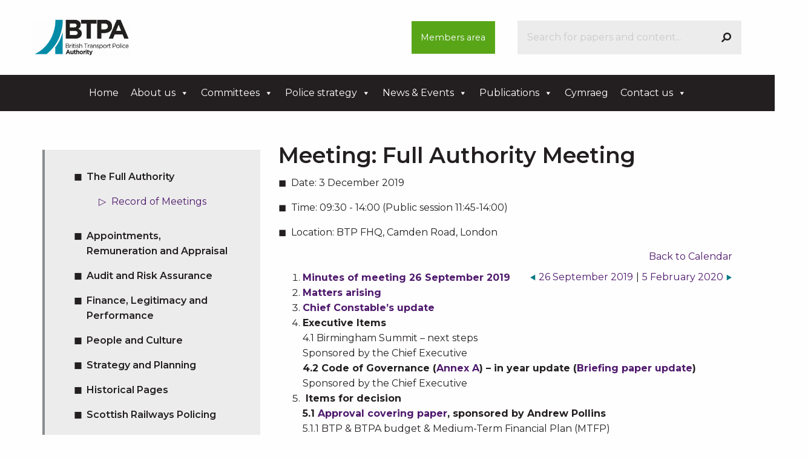

--- FILE ---
content_type: text/html; charset=UTF-8
request_url: https://btpa.police.uk/meeting/full-authority-meeting-40/
body_size: 10235
content:
<!doctype html>
<html class="no-js" lang="en-GB" >
	<head>
		<meta charset="UTF-8" />
		<meta name="viewport" content="width=device-width, initial-scale=1.0" />
							<style>
						html.whatinput-types-initial {
							margin-top: 0!important;
						}
						#wpadminbar {
							display: none!important;
						}
					</style>
						<meta name='robots' content='index, follow, max-image-preview:large, max-snippet:-1, max-video-preview:-1' />
	<style>img:is([sizes="auto" i], [sizes^="auto," i]) { contain-intrinsic-size: 3000px 1500px }</style>
	
	<!-- This site is optimized with the Yoast SEO plugin v26.1.1 - https://yoast.com/wordpress/plugins/seo/ -->
	<title>Full Authority Meeting - British Transport Police Authority</title>
	<link rel="canonical" href="https://btpa.police.uk/?meeting=full-authority-meeting-40" class="yoast-seo-meta-tag" />
	<meta property="og:locale" content="en_GB" class="yoast-seo-meta-tag" />
	<meta property="og:type" content="article" class="yoast-seo-meta-tag" />
	<meta property="og:title" content="Full Authority Meeting - British Transport Police Authority" class="yoast-seo-meta-tag" />
	<meta property="og:description" content="Minutes of meeting 26 September 2019 Matters arising Chief Constable&#8217;s update Executive Items 4.1 Birmingham Summit – next steps Sponsored by the Chief Executive 4.2 Code of Governance (Annex A) – in year update (Briefing paper update) Sponsored by the Chief Executive  Items for decision 5.1 Approval covering paper, sponsored by Andrew Pollins 5.1.1 BTP..." class="yoast-seo-meta-tag" />
	<meta property="og:url" content="https://btpa.police.uk/?meeting=full-authority-meeting-40" class="yoast-seo-meta-tag" />
	<meta property="og:site_name" content="British Transport Police Authority" class="yoast-seo-meta-tag" />
	<meta property="article:modified_time" content="2019-11-28T11:09:51+00:00" class="yoast-seo-meta-tag" />
	<meta name="twitter:card" content="summary_large_image" class="yoast-seo-meta-tag" />
	<meta name="twitter:label1" content="Estimated reading time" class="yoast-seo-meta-tag" />
	<meta name="twitter:data1" content="1 minute" class="yoast-seo-meta-tag" />
	<script type="application/ld+json" class="yoast-schema-graph">{"@context":"https://schema.org","@graph":[{"@type":"WebPage","@id":"https://btpa.police.uk/?meeting=full-authority-meeting-40","url":"https://btpa.police.uk/?meeting=full-authority-meeting-40","name":"Full Authority Meeting - British Transport Police Authority","isPartOf":{"@id":"https://btpa.police.uk/#website"},"datePublished":"2019-01-15T08:25:33+00:00","dateModified":"2019-11-28T11:09:51+00:00","inLanguage":"en-GB","potentialAction":[{"@type":"ReadAction","target":["https://btpa.police.uk/?meeting=full-authority-meeting-40"]}]},{"@type":"WebSite","@id":"https://btpa.police.uk/#website","url":"https://btpa.police.uk/","name":"British Transport Police Authority","description":"","publisher":{"@id":"https://btpa.police.uk/#organization"},"potentialAction":[{"@type":"SearchAction","target":{"@type":"EntryPoint","urlTemplate":"https://btpa.police.uk/?s={search_term_string}"},"query-input":{"@type":"PropertyValueSpecification","valueRequired":true,"valueName":"search_term_string"}}],"inLanguage":"en-GB"},{"@type":"Organization","@id":"https://btpa.police.uk/#organization","name":"British Transport Police Authority","url":"https://btpa.police.uk/","logo":{"@type":"ImageObject","inLanguage":"en-GB","@id":"https://btpa.police.uk/#/schema/logo/image/","url":"https://btpa.police.uk/wp-content/uploads/2013/03/BTPA_rgb.jpg","contentUrl":"https://btpa.police.uk/wp-content/uploads/2013/03/BTPA_rgb.jpg","width":"1160","height":"448","caption":"British Transport Police Authority"},"image":{"@id":"https://btpa.police.uk/#/schema/logo/image/"}}]}</script>
	<!-- / Yoast SEO plugin. -->


<link rel='dns-prefetch' href='//ajax.googleapis.com' />
<link rel='dns-prefetch' href='//use.fontawesome.com' />
<link rel='dns-prefetch' href='//platform-api.sharethis.com' />
<link rel='stylesheet' id='dashicons-css' href='https://btpa.police.uk/wp-includes/css/dashicons.min.css?ver=6.8.3' type='text/css' media='all' />
<link rel='stylesheet' id='admin-bar-css' href='https://btpa.police.uk/wp-includes/css/admin-bar.min.css?ver=6.8.3' type='text/css' media='all' />
<style id='admin-bar-inline-css' type='text/css'>

		@media screen { html { margin-top: 32px !important; } }
		@media screen and ( max-width: 782px ) { html { margin-top: 46px !important; } }
	
@media print { #wpadminbar { display:none; } }
</style>
<link rel='stylesheet' id='wp-block-library-css' href='https://btpa.police.uk/wp-includes/css/dist/block-library/style.min.css?ver=6.8.3' type='text/css' media='all' />
<style id='classic-theme-styles-inline-css' type='text/css'>
/*! This file is auto-generated */
.wp-block-button__link{color:#fff;background-color:#32373c;border-radius:9999px;box-shadow:none;text-decoration:none;padding:calc(.667em + 2px) calc(1.333em + 2px);font-size:1.125em}.wp-block-file__button{background:#32373c;color:#fff;text-decoration:none}
</style>
<style id='global-styles-inline-css' type='text/css'>
:root{--wp--preset--aspect-ratio--square: 1;--wp--preset--aspect-ratio--4-3: 4/3;--wp--preset--aspect-ratio--3-4: 3/4;--wp--preset--aspect-ratio--3-2: 3/2;--wp--preset--aspect-ratio--2-3: 2/3;--wp--preset--aspect-ratio--16-9: 16/9;--wp--preset--aspect-ratio--9-16: 9/16;--wp--preset--color--black: #000000;--wp--preset--color--cyan-bluish-gray: #abb8c3;--wp--preset--color--white: #ffffff;--wp--preset--color--pale-pink: #f78da7;--wp--preset--color--vivid-red: #cf2e2e;--wp--preset--color--luminous-vivid-orange: #ff6900;--wp--preset--color--luminous-vivid-amber: #fcb900;--wp--preset--color--light-green-cyan: #7bdcb5;--wp--preset--color--vivid-green-cyan: #00d084;--wp--preset--color--pale-cyan-blue: #8ed1fc;--wp--preset--color--vivid-cyan-blue: #0693e3;--wp--preset--color--vivid-purple: #9b51e0;--wp--preset--color--primary: #1779ba;--wp--preset--color--secondary: #767676;--wp--preset--color--success: #3adb76;--wp--preset--color--warning: #ffae00;--wp--preset--color--alert: #cc4b37;--wp--preset--gradient--vivid-cyan-blue-to-vivid-purple: linear-gradient(135deg,rgba(6,147,227,1) 0%,rgb(155,81,224) 100%);--wp--preset--gradient--light-green-cyan-to-vivid-green-cyan: linear-gradient(135deg,rgb(122,220,180) 0%,rgb(0,208,130) 100%);--wp--preset--gradient--luminous-vivid-amber-to-luminous-vivid-orange: linear-gradient(135deg,rgba(252,185,0,1) 0%,rgba(255,105,0,1) 100%);--wp--preset--gradient--luminous-vivid-orange-to-vivid-red: linear-gradient(135deg,rgba(255,105,0,1) 0%,rgb(207,46,46) 100%);--wp--preset--gradient--very-light-gray-to-cyan-bluish-gray: linear-gradient(135deg,rgb(238,238,238) 0%,rgb(169,184,195) 100%);--wp--preset--gradient--cool-to-warm-spectrum: linear-gradient(135deg,rgb(74,234,220) 0%,rgb(151,120,209) 20%,rgb(207,42,186) 40%,rgb(238,44,130) 60%,rgb(251,105,98) 80%,rgb(254,248,76) 100%);--wp--preset--gradient--blush-light-purple: linear-gradient(135deg,rgb(255,206,236) 0%,rgb(152,150,240) 100%);--wp--preset--gradient--blush-bordeaux: linear-gradient(135deg,rgb(254,205,165) 0%,rgb(254,45,45) 50%,rgb(107,0,62) 100%);--wp--preset--gradient--luminous-dusk: linear-gradient(135deg,rgb(255,203,112) 0%,rgb(199,81,192) 50%,rgb(65,88,208) 100%);--wp--preset--gradient--pale-ocean: linear-gradient(135deg,rgb(255,245,203) 0%,rgb(182,227,212) 50%,rgb(51,167,181) 100%);--wp--preset--gradient--electric-grass: linear-gradient(135deg,rgb(202,248,128) 0%,rgb(113,206,126) 100%);--wp--preset--gradient--midnight: linear-gradient(135deg,rgb(2,3,129) 0%,rgb(40,116,252) 100%);--wp--preset--font-size--small: 13px;--wp--preset--font-size--medium: 20px;--wp--preset--font-size--large: 36px;--wp--preset--font-size--x-large: 42px;--wp--preset--spacing--20: 0.44rem;--wp--preset--spacing--30: 0.67rem;--wp--preset--spacing--40: 1rem;--wp--preset--spacing--50: 1.5rem;--wp--preset--spacing--60: 2.25rem;--wp--preset--spacing--70: 3.38rem;--wp--preset--spacing--80: 5.06rem;--wp--preset--shadow--natural: 6px 6px 9px rgba(0, 0, 0, 0.2);--wp--preset--shadow--deep: 12px 12px 50px rgba(0, 0, 0, 0.4);--wp--preset--shadow--sharp: 6px 6px 0px rgba(0, 0, 0, 0.2);--wp--preset--shadow--outlined: 6px 6px 0px -3px rgba(255, 255, 255, 1), 6px 6px rgba(0, 0, 0, 1);--wp--preset--shadow--crisp: 6px 6px 0px rgba(0, 0, 0, 1);}:where(.is-layout-flex){gap: 0.5em;}:where(.is-layout-grid){gap: 0.5em;}body .is-layout-flex{display: flex;}.is-layout-flex{flex-wrap: wrap;align-items: center;}.is-layout-flex > :is(*, div){margin: 0;}body .is-layout-grid{display: grid;}.is-layout-grid > :is(*, div){margin: 0;}:where(.wp-block-columns.is-layout-flex){gap: 2em;}:where(.wp-block-columns.is-layout-grid){gap: 2em;}:where(.wp-block-post-template.is-layout-flex){gap: 1.25em;}:where(.wp-block-post-template.is-layout-grid){gap: 1.25em;}.has-black-color{color: var(--wp--preset--color--black) !important;}.has-cyan-bluish-gray-color{color: var(--wp--preset--color--cyan-bluish-gray) !important;}.has-white-color{color: var(--wp--preset--color--white) !important;}.has-pale-pink-color{color: var(--wp--preset--color--pale-pink) !important;}.has-vivid-red-color{color: var(--wp--preset--color--vivid-red) !important;}.has-luminous-vivid-orange-color{color: var(--wp--preset--color--luminous-vivid-orange) !important;}.has-luminous-vivid-amber-color{color: var(--wp--preset--color--luminous-vivid-amber) !important;}.has-light-green-cyan-color{color: var(--wp--preset--color--light-green-cyan) !important;}.has-vivid-green-cyan-color{color: var(--wp--preset--color--vivid-green-cyan) !important;}.has-pale-cyan-blue-color{color: var(--wp--preset--color--pale-cyan-blue) !important;}.has-vivid-cyan-blue-color{color: var(--wp--preset--color--vivid-cyan-blue) !important;}.has-vivid-purple-color{color: var(--wp--preset--color--vivid-purple) !important;}.has-black-background-color{background-color: var(--wp--preset--color--black) !important;}.has-cyan-bluish-gray-background-color{background-color: var(--wp--preset--color--cyan-bluish-gray) !important;}.has-white-background-color{background-color: var(--wp--preset--color--white) !important;}.has-pale-pink-background-color{background-color: var(--wp--preset--color--pale-pink) !important;}.has-vivid-red-background-color{background-color: var(--wp--preset--color--vivid-red) !important;}.has-luminous-vivid-orange-background-color{background-color: var(--wp--preset--color--luminous-vivid-orange) !important;}.has-luminous-vivid-amber-background-color{background-color: var(--wp--preset--color--luminous-vivid-amber) !important;}.has-light-green-cyan-background-color{background-color: var(--wp--preset--color--light-green-cyan) !important;}.has-vivid-green-cyan-background-color{background-color: var(--wp--preset--color--vivid-green-cyan) !important;}.has-pale-cyan-blue-background-color{background-color: var(--wp--preset--color--pale-cyan-blue) !important;}.has-vivid-cyan-blue-background-color{background-color: var(--wp--preset--color--vivid-cyan-blue) !important;}.has-vivid-purple-background-color{background-color: var(--wp--preset--color--vivid-purple) !important;}.has-black-border-color{border-color: var(--wp--preset--color--black) !important;}.has-cyan-bluish-gray-border-color{border-color: var(--wp--preset--color--cyan-bluish-gray) !important;}.has-white-border-color{border-color: var(--wp--preset--color--white) !important;}.has-pale-pink-border-color{border-color: var(--wp--preset--color--pale-pink) !important;}.has-vivid-red-border-color{border-color: var(--wp--preset--color--vivid-red) !important;}.has-luminous-vivid-orange-border-color{border-color: var(--wp--preset--color--luminous-vivid-orange) !important;}.has-luminous-vivid-amber-border-color{border-color: var(--wp--preset--color--luminous-vivid-amber) !important;}.has-light-green-cyan-border-color{border-color: var(--wp--preset--color--light-green-cyan) !important;}.has-vivid-green-cyan-border-color{border-color: var(--wp--preset--color--vivid-green-cyan) !important;}.has-pale-cyan-blue-border-color{border-color: var(--wp--preset--color--pale-cyan-blue) !important;}.has-vivid-cyan-blue-border-color{border-color: var(--wp--preset--color--vivid-cyan-blue) !important;}.has-vivid-purple-border-color{border-color: var(--wp--preset--color--vivid-purple) !important;}.has-vivid-cyan-blue-to-vivid-purple-gradient-background{background: var(--wp--preset--gradient--vivid-cyan-blue-to-vivid-purple) !important;}.has-light-green-cyan-to-vivid-green-cyan-gradient-background{background: var(--wp--preset--gradient--light-green-cyan-to-vivid-green-cyan) !important;}.has-luminous-vivid-amber-to-luminous-vivid-orange-gradient-background{background: var(--wp--preset--gradient--luminous-vivid-amber-to-luminous-vivid-orange) !important;}.has-luminous-vivid-orange-to-vivid-red-gradient-background{background: var(--wp--preset--gradient--luminous-vivid-orange-to-vivid-red) !important;}.has-very-light-gray-to-cyan-bluish-gray-gradient-background{background: var(--wp--preset--gradient--very-light-gray-to-cyan-bluish-gray) !important;}.has-cool-to-warm-spectrum-gradient-background{background: var(--wp--preset--gradient--cool-to-warm-spectrum) !important;}.has-blush-light-purple-gradient-background{background: var(--wp--preset--gradient--blush-light-purple) !important;}.has-blush-bordeaux-gradient-background{background: var(--wp--preset--gradient--blush-bordeaux) !important;}.has-luminous-dusk-gradient-background{background: var(--wp--preset--gradient--luminous-dusk) !important;}.has-pale-ocean-gradient-background{background: var(--wp--preset--gradient--pale-ocean) !important;}.has-electric-grass-gradient-background{background: var(--wp--preset--gradient--electric-grass) !important;}.has-midnight-gradient-background{background: var(--wp--preset--gradient--midnight) !important;}.has-small-font-size{font-size: var(--wp--preset--font-size--small) !important;}.has-medium-font-size{font-size: var(--wp--preset--font-size--medium) !important;}.has-large-font-size{font-size: var(--wp--preset--font-size--large) !important;}.has-x-large-font-size{font-size: var(--wp--preset--font-size--x-large) !important;}
:where(.wp-block-post-template.is-layout-flex){gap: 1.25em;}:where(.wp-block-post-template.is-layout-grid){gap: 1.25em;}
:where(.wp-block-columns.is-layout-flex){gap: 2em;}:where(.wp-block-columns.is-layout-grid){gap: 2em;}
:root :where(.wp-block-pullquote){font-size: 1.5em;line-height: 1.6;}
</style>
<link rel='stylesheet' id='contact-form-7-css' href='https://btpa.police.uk/wp-content/plugins/contact-form-7/includes/css/styles.css?ver=6.1.2' type='text/css' media='all' />
<link rel='stylesheet' id='ctf_styles-css' href='https://btpa.police.uk/wp-content/plugins/custom-twitter-feeds/css/ctf-styles.min.css?ver=2.3.1' type='text/css' media='all' />
<link rel='stylesheet' id='megamenu-css' href='https://btpa.police.uk/wp-content/uploads/maxmegamenu/style.css?ver=6649a0' type='text/css' media='all' />
<link rel='stylesheet' id='main-stylesheet-css' href='https://btpa.police.uk/wp-content/themes/btpa-2019/dist/assets/css/app.css?ver=2.10.4' type='text/css' media='all' />
<link rel='stylesheet' id='custom-stylesheet-css' href='https://btpa.police.uk/wp-content/themes/btpa-2019/dist/assets/css/custom.css' type='text/css' media='all' />
<script type="text/javascript" src="https://ajax.googleapis.com/ajax/libs/jquery/3.2.1/jquery.min.js?ver=3.2.1" id="jquery-js"></script>
<script type="text/javascript" src="https://btpa.police.uk/wp-includes/js/jquery/jquery-migrate.min.js?ver=3.4.1" id="jquery-migrate-js"></script>
<script type="text/javascript" src="https://btpa.police.uk/wp-content/themes/btpa-2019/dist/assets/js/slick.min.js?ver=1.8.1" id="slick-js"></script>
<script type="text/javascript" src="//use.fontawesome.com/releases/v5.7.2/js/all.js?ver=5.7.2" id="fontawesome-js"></script>
<script type="text/javascript" src="//platform-api.sharethis.com/js/sharethis.js#source=googleanalytics-wordpress#product=ga&amp;property=680b770259793500196ab527" id="googleanalytics-platform-sharethis-js"></script>
<link rel="https://api.w.org/" href="https://btpa.police.uk/wp-json/" /><link rel="alternate" title="JSON" type="application/json" href="https://btpa.police.uk/wp-json/wp/v2/meeting/11120" /><link rel="alternate" title="oEmbed (JSON)" type="application/json+oembed" href="https://btpa.police.uk/wp-json/oembed/1.0/embed?url=https%3A%2F%2Fbtpa.police.uk%2Fmeeting%2Ffull-authority-meeting-40%2F" />
<link rel="alternate" title="oEmbed (XML)" type="text/xml+oembed" href="https://btpa.police.uk/wp-json/oembed/1.0/embed?url=https%3A%2F%2Fbtpa.police.uk%2Fmeeting%2Ffull-authority-meeting-40%2F&#038;format=xml" />
<link rel="icon" href="https://btpa.police.uk/wp-content/uploads/2021/02/cropped-android-chrome-512x512-1-1-32x32.png" sizes="32x32" />
<link rel="icon" href="https://btpa.police.uk/wp-content/uploads/2021/02/cropped-android-chrome-512x512-1-1-192x192.png" sizes="192x192" />
<link rel="apple-touch-icon" href="https://btpa.police.uk/wp-content/uploads/2021/02/cropped-android-chrome-512x512-1-1-180x180.png" />
<meta name="msapplication-TileImage" content="https://btpa.police.uk/wp-content/uploads/2021/02/cropped-android-chrome-512x512-1-1-270x270.png" />
		<style type="text/css" id="wp-custom-css">
			.page-template-page-templatespage-sitemap-php ul.square li {
    list-style-type: none;
}

/*.rpwe-block a{
	color:#fff;
	text-decoration: underline;
	transition: all .3s ease;
}*/

.home .intro .rpwe-block a:hover {
    color: #cbcbcb;
}

@media print, screen and (min-width: 40em){
		.page-id-214 .main-grid .main-content {
			width: calc(100% - 1.875rem);
			margin-right: 0.9375rem;
			margin-left: 0.9375rem;
	}

}
		</style>
		<style type="text/css">/** Mega Menu CSS: fs **/</style>
	</head>
	<body class="wp-singular meeting-template-default single single-meeting postid-11120 admin-bar no-customize-support wp-theme-btpa-2019 mega-menu-top-bar-c topbar">

	
	<header class="site-preheader">
		<div class="grid-container">
			<div class="grid-x align-middle grid-padding-x grid-padding-y">
				<div class="large-3 medium-3 small-12 cell">
					<div class="site-logo">
						<a href="https://btpa.police.uk/" title="British Transport Police Authority" rel="home">
							<img src="https://btpa.police.uk/wp-content/uploads/2019/07/british-transport-police-authority-BTPA.png" alt="British Transport Police Authority" />
						</a>
					</div>
				</div>
				<div class="large-3 large-offset-2 medium-2 medium-offset-2 small-12 cell button-container">
					<div class="button-group">
						<a href="/members" class="button">Members area</a>
						 
					</div>
				</div>
				<div class="large-4 medium-5 small-12 cell">
					
<form role="search" method="get" id="searchform" action="https://btpa.police.uk/">
	<div class="input-group">
        <label style="display: none;" for="s">Search</label>
		<input type="text" class="input-group-field" value="" name="s" id="s" placeholder="Search for papers and content...">
		<div class="input-group-button">
			<button title="Search" type="submit" id="searchsubmit" class="button">
				<i class="fas fa-search" data-fa-transform="flip-h"></i>
			</button>
		</div>
	</div>
</form>
				</div>
			</div>
		</div>
	</header>


	<header class="site-header" role="banner">
		<nav class="site-navigation" role="navigation">
			<div id="mega-menu-wrap-top-bar-c" class="mega-menu-wrap"><div class="mega-menu-toggle"><div class="mega-toggle-blocks-left"></div><div class="mega-toggle-blocks-center"></div><div class="mega-toggle-blocks-right"><div class='mega-toggle-block mega-menu-toggle-block mega-toggle-block-1' id='mega-toggle-block-1' tabindex='0'><span class='mega-toggle-label' role='button' aria-expanded='false'><span class='mega-toggle-label-closed'>MENU</span><span class='mega-toggle-label-open'>MENU</span></span></div></div></div><ul id="mega-menu-top-bar-c" class="mega-menu max-mega-menu mega-menu-horizontal mega-no-js" data-event="hover_intent" data-effect="fade_up" data-effect-speed="200" data-effect-mobile="disabled" data-effect-speed-mobile="0" data-panel-inner-width="680px" data-mobile-force-width="false" data-second-click="go" data-document-click="collapse" data-vertical-behaviour="standard" data-breakpoint="600" data-unbind="true" data-mobile-state="collapse_all" data-mobile-direction="vertical" data-hover-intent-timeout="300" data-hover-intent-interval="100"><li class="mega-fa-home mega-menu-item mega-menu-item-type-custom mega-menu-item-object-custom mega-menu-item-home mega-align-bottom-left mega-menu-flyout mega-menu-item-9990 fa-home" id="mega-menu-item-9990"><a class="mega-menu-link" href="https://btpa.police.uk/" tabindex="0">Home</a></li><li class="mega-fa-info-circle mega-menu-item mega-menu-item-type-post_type mega-menu-item-object-page mega-menu-item-has-children mega-align-bottom-left mega-menu-flyout mega-menu-item-9941 fa-info-circle" id="mega-menu-item-9941"><a class="mega-menu-link" href="https://btpa.police.uk/about-us/" aria-expanded="false" tabindex="0">About us<span class="mega-indicator" aria-hidden="true"></span></a>
<ul class="mega-sub-menu">
<li class="mega-menu-item mega-menu-item-type-post_type mega-menu-item-object-page mega-hide-on-desktop mega-menu-item-11426" id="mega-menu-item-11426"><a class="mega-menu-link" href="https://btpa.police.uk/about-us/">About us</a></li><li class="mega-menu-item mega-menu-item-type-post_type mega-menu-item-object-page mega-menu-item-9949" id="mega-menu-item-9949"><a class="mega-menu-link" href="https://btpa.police.uk/about-us/the-member/">Members</a></li><li class="mega-menu-item mega-menu-item-type-post_type mega-menu-item-object-page mega-menu-item-9950" id="mega-menu-item-9950"><a class="mega-menu-link" href="https://btpa.police.uk/about-us/duties-and-responsibilities/">Duties and responsibilities</a></li><li class="mega-menu-item mega-menu-item-type-post_type mega-menu-item-object-page mega-menu-item-14031" id="mega-menu-item-14031"><a class="mega-menu-link" href="https://btpa.police.uk/about-us/btpa-goals/">BTPA Goals</a></li><li class="mega-menu-item mega-menu-item-type-post_type mega-menu-item-object-page mega-menu-item-9951" id="mega-menu-item-9951"><a class="mega-menu-link" href="https://btpa.police.uk/about-us/freedom-of-information/">Freedom of Information</a></li><li class="mega-menu-item mega-menu-item-type-post_type mega-menu-item-object-page mega-menu-item-9952" id="mega-menu-item-9952"><a class="mega-menu-link" href="https://btpa.police.uk/about-us/transparency/">Transparency</a></li><li class="mega-menu-item mega-menu-item-type-post_type mega-menu-item-object-page mega-menu-item-9953" id="mega-menu-item-9953"><a class="mega-menu-link" href="https://btpa.police.uk/about-us/complaints/">Complaints</a></li><li class="mega-menu-item mega-menu-item-type-post_type mega-menu-item-object-page mega-menu-item-9954" id="mega-menu-item-9954"><a class="mega-menu-link" href="https://btpa.police.uk/about-us/our-equality-information/">Our equality information</a></li><li class="mega-menu-item mega-menu-item-type-post_type mega-menu-item-object-page mega-menu-item-9955" id="mega-menu-item-9955"><a class="mega-menu-link" href="https://btpa.police.uk/about-us/btpa-executive/">BTPA Executive</a></li></ul>
</li><li class="mega-fa-users mega-menu-item mega-menu-item-type-post_type mega-menu-item-object-page mega-menu-item-has-children mega-align-bottom-left mega-menu-flyout mega-menu-item-9942 fa-users" id="mega-menu-item-9942"><a class="mega-menu-link" href="https://btpa.police.uk/committees/" aria-expanded="false" tabindex="0">Committees<span class="mega-indicator" aria-hidden="true"></span></a>
<ul class="mega-sub-menu">
<li class="mega-menu-item mega-menu-item-type-post_type mega-menu-item-object-page mega-menu-item-9956" id="mega-menu-item-9956"><a class="mega-menu-link" href="https://btpa.police.uk/committees/the-full-authority/">The Full Authority</a></li><li class="mega-menu-item mega-menu-item-type-post_type mega-menu-item-object-page mega-hide-on-desktop mega-menu-item-11427" id="mega-menu-item-11427"><a class="mega-menu-link" href="https://btpa.police.uk/committees/">Committees</a></li><li class="mega-menu-item mega-menu-item-type-post_type mega-menu-item-object-page mega-menu-item-9957" id="mega-menu-item-9957"><a class="mega-menu-link" href="https://btpa.police.uk/committees/appointments-and-remuneration/">Appointments, Remuneration and Appraisal</a></li><li class="mega-menu-item mega-menu-item-type-post_type mega-menu-item-object-page mega-menu-item-9958" id="mega-menu-item-9958"><a class="mega-menu-link" href="https://btpa.police.uk/committees/audit/">Audit and Risk Assurance</a></li><li class="mega-menu-item mega-menu-item-type-post_type mega-menu-item-object-page mega-menu-item-10277" id="mega-menu-item-10277"><a class="mega-menu-link" href="https://btpa.police.uk/committees/performance-and-delivery/">Finance, Legitimacy and Performance</a></li><li class="mega-menu-item mega-menu-item-type-post_type mega-menu-item-object-page mega-menu-item-has-children mega-menu-item-13364" id="mega-menu-item-13364"><a class="mega-menu-link" href="https://btpa.police.uk/committees/people-and-culture-committee/" aria-expanded="false">People and Culture<span class="mega-indicator" aria-hidden="true"></span></a>
	<ul class="mega-sub-menu">
<li class="mega-menu-item mega-menu-item-type-post_type mega-menu-item-object-page mega-menu-item-12290" id="mega-menu-item-12290"><a class="mega-menu-link" href="https://btpa.police.uk/committees/people-and-culture-committee/pension-working-group/">Pension Working Group</a></li>	</ul>
</li><li class="mega-menu-item mega-menu-item-type-post_type mega-menu-item-object-page mega-menu-item-9963" id="mega-menu-item-9963"><a class="mega-menu-link" href="https://btpa.police.uk/committees/strategy/">Strategy and Planning</a></li><li class="mega-menu-item mega-menu-item-type-post_type mega-menu-item-object-page mega-menu-item-11501" id="mega-menu-item-11501"><a class="mega-menu-link" href="https://btpa.police.uk/committees/scottish-railways-policing-committee/">Scottish Railways Policing</a></li><li class="mega-menu-item mega-menu-item-type-post_type mega-menu-item-object-page mega-menu-item-9964" id="mega-menu-item-9964"><a class="mega-menu-link" href="https://btpa.police.uk/committees/historical-pages/">Historical Pages</a></li></ul>
</li><li class="mega-fa-book mega-menu-item mega-menu-item-type-post_type mega-menu-item-object-page mega-menu-item-has-children mega-align-bottom-left mega-menu-flyout mega-menu-item-9943 fa-book" id="mega-menu-item-9943"><a class="mega-menu-link" href="https://btpa.police.uk/police-strategy/" aria-expanded="false" tabindex="0">Police strategy<span class="mega-indicator" aria-hidden="true"></span></a>
<ul class="mega-sub-menu">
<li class="mega-menu-item mega-menu-item-type-post_type mega-menu-item-object-page mega-hide-on-desktop mega-menu-item-11428" id="mega-menu-item-11428"><a class="mega-menu-link" href="https://btpa.police.uk/police-strategy/">Police strategy</a></li><li class="mega-menu-item mega-menu-item-type-post_type mega-menu-item-object-page mega-menu-item-9965" id="mega-menu-item-9965"><a class="mega-menu-link" href="https://btpa.police.uk/police-strategy/our-strategy-and-plans-for-btp/">Our strategy and plans for BTP</a></li><li class="mega-menu-item mega-menu-item-type-post_type mega-menu-item-object-page mega-menu-item-9966" id="mega-menu-item-9966"><a class="mega-menu-link" href="https://btpa.police.uk/police-strategy/previous-strategies/">Previous strategies</a></li></ul>
</li><li class="mega-fa-calendar mega-menu-item mega-menu-item-type-post_type mega-menu-item-object-page mega-menu-item-has-children mega-align-bottom-left mega-menu-flyout mega-menu-item-9944 fa-calendar" id="mega-menu-item-9944"><a class="mega-menu-link" href="https://btpa.police.uk/news-events/latest-news/" aria-expanded="false" tabindex="0">News & Events<span class="mega-indicator" aria-hidden="true"></span></a>
<ul class="mega-sub-menu">
<li class="mega-menu-item mega-menu-item-type-post_type mega-menu-item-object-page mega-hide-on-desktop mega-menu-item-11429" id="mega-menu-item-11429"><a class="mega-menu-link" href="https://btpa.police.uk/news-events/latest-news/">Latest news</a></li><li class="mega-menu-item mega-menu-item-type-post_type mega-menu-item-object-page mega-menu-item-9968" id="mega-menu-item-9968"><a class="mega-menu-link" href="https://btpa.police.uk/news-events/events-calendar/">Events Calendar</a></li></ul>
</li><li class="mega-fa-book mega-menu-item mega-menu-item-type-post_type mega-menu-item-object-page mega-menu-item-has-children mega-align-bottom-left mega-menu-flyout mega-menu-item-9945 fa-book" id="mega-menu-item-9945"><a class="mega-menu-link" href="https://btpa.police.uk/publications/" aria-expanded="false" tabindex="0">Publications<span class="mega-indicator" aria-hidden="true"></span></a>
<ul class="mega-sub-menu">
<li class="mega-menu-item mega-menu-item-type-post_type mega-menu-item-object-page mega-hide-on-desktop mega-menu-item-11430" id="mega-menu-item-11430"><a class="mega-menu-link" href="https://btpa.police.uk/publications/">Publications</a></li><li class="mega-menu-item mega-menu-item-type-post_type mega-menu-item-object-page mega-menu-item-9969" id="mega-menu-item-9969"><a class="mega-menu-link" href="https://btpa.police.uk/publications/our-policies/">Our Policies</a></li><li class="mega-menu-item mega-menu-item-type-post_type mega-menu-item-object-page mega-menu-item-9970" id="mega-menu-item-9970"><a class="mega-menu-link" href="https://btpa.police.uk/publications/strategic-plan/">Strategic Plan</a></li><li class="mega-menu-item mega-menu-item-type-post_type mega-menu-item-object-page mega-menu-item-9971" id="mega-menu-item-9971"><a class="mega-menu-link" href="https://btpa.police.uk/publications/policing-plans/">Policing Plans</a></li><li class="mega-menu-item mega-menu-item-type-post_type mega-menu-item-object-page mega-menu-item-9972" id="mega-menu-item-9972"><a class="mega-menu-link" href="https://btpa.police.uk/?page_id=623">Services we offer</a></li><li class="mega-menu-item mega-menu-item-type-post_type mega-menu-item-object-page mega-menu-item-9973" id="mega-menu-item-9973"><a class="mega-menu-link" href="https://btpa.police.uk/publications/finances/">Annual Report and Accounts</a></li><li class="mega-menu-item mega-menu-item-type-post_type mega-menu-item-object-page mega-menu-item-9974" id="mega-menu-item-9974"><a class="mega-menu-link" href="https://btpa.police.uk/publications/lists-registers/">Lists and registers</a></li><li class="mega-menu-item mega-menu-item-type-post_type mega-menu-item-object-page mega-menu-item-9975" id="mega-menu-item-9975"><a class="mega-menu-link" href="https://btpa.police.uk/publications/download-publications/">Download Publications</a></li></ul>
</li><li class="mega-menu-item mega-menu-item-type-post_type mega-menu-item-object-page mega-align-bottom-left mega-menu-flyout mega-menu-item-13674" id="mega-menu-item-13674"><a class="mega-menu-link" href="https://btpa.police.uk/cymraeg/" tabindex="0">Cymraeg</a></li><li class="mega-fa-phone mega-menu-item mega-menu-item-type-post_type mega-menu-item-object-page mega-menu-item-has-children mega-align-bottom-left mega-menu-flyout mega-menu-item-9947 fa-phone" id="mega-menu-item-9947"><a class="mega-menu-link" href="https://btpa.police.uk/contact-us/" aria-expanded="false" tabindex="0">Contact us<span class="mega-indicator" aria-hidden="true"></span></a>
<ul class="mega-sub-menu">
<li class="mega-menu-item mega-menu-item-type-post_type mega-menu-item-object-page mega-hide-on-desktop mega-menu-item-11432" id="mega-menu-item-11432"><a class="mega-menu-link" href="https://btpa.police.uk/contact-us/">Contact us</a></li><li class="mega-menu-item mega-menu-item-type-post_type mega-menu-item-object-page mega-menu-item-9983" id="mega-menu-item-9983"><a class="mega-menu-link" href="https://btpa.police.uk/contact-us/complaints/">Complaints</a></li><li class="mega-menu-item mega-menu-item-type-post_type mega-menu-item-object-page mega-menu-item-9984" id="mega-menu-item-9984"><a class="mega-menu-link" href="https://btpa.police.uk/contact-us/freedom-of-information-requests/">Freedom of Information requests</a></li><li class="mega-menu-item mega-menu-item-type-custom mega-menu-item-object-custom mega-menu-item-9987" id="mega-menu-item-9987"><a class="mega-menu-link" href="https://btpa.police.uk/contact-us/authority-members/">Authority Members</a></li><li class="mega-menu-item mega-menu-item-type-post_type mega-menu-item-object-page mega-menu-item-9985" id="mega-menu-item-9985"><a class="mega-menu-link" href="https://btpa.police.uk/contact-us/media-enquiries/">Media enquiries</a></li></ul>
</li></ul></div>		</nav>
	</header>

<div class="main-container">
	<div class="main-grid sidebar-left">
		<main class="main-content" id="sticker">
      
      <div class="post-11120 meeting type-meeting status-publish hentry" id="post-11120">
        <h1 class="posttitle"><span>Meeting: </span>Full Authority Meeting</h1>
        <div class="meeting-details postentry">

          <div class="meet-deets">
                        <ul>
              <li><span>Date:</span> 3 December 2019 </li>
                              <li><span>Time:</span> 09:30 - 14:00 (Public session 11:45-14:00)</li>
                                          <li><span>Location:</span> BTP FHQ, Camden Road, London</li>
                          </ul>
          </div>

          <div class="meet-nav">
                        <div class="backtocal"><a href="https://btpa.police.uk/meeting/full-authority-meeting-40/?show=122019">Back to Calendar</a></div>

                          <div class="nextmeet justright"><a href="https://btpa.police.uk/meeting/full-authority-meeting-41/">5 February 2020</a></div>
            
                          <div class="justright"> | </div>
            
                          <div class="prevmeet justright"><a href="https://btpa.police.uk/meeting/full-authority-meeting-39/">26 September 2019</a></div>
            
            <div class="clearboth"></div>
          </div>

          <ol>
<li style="list-style-type: none;">
<ol>
<li><strong><a href="https://btpa.police.uk/wp-content/uploads/2019/11/Item-1-Minutes-of-Authority-Meeting-26-September-2019-public.pdf">Minutes of meeting 26 September 2019</a></strong></li>
<li><strong><a href="https://btpa.police.uk/wp-content/uploads/2019/11/Item-2-Matters-arising.pdf">Matters arising</a></strong></li>
<li><strong><a href="https://btpa.police.uk/wp-content/uploads/2019/11/Item-3-Chief-Constables-update.pdf">Chief Constable&#8217;s update</a></strong></li>
<li><strong>Executive Items</strong><br />
4.1 Birmingham Summit – next steps<br />
Sponsored by the Chief Executive<br />
<strong>4.2 Code of Governance (<a href="https://btpa.police.uk/wp-content/uploads/2019/11/Item-4.2-Annex-A-Code-of-Governance-v.5.1-wip.pdf">Annex A</a>) – in year update (<a href="https://btpa.police.uk/wp-content/uploads/2019/11/Item-4.2-Updates-to-Code-of-Governance-v1.0-released.pdf">Briefing paper update</a>)</strong><br />
Sponsored by the Chief Executive</li>
<li><strong> Items for decision</strong><br />
<strong>5.1 <a href="https://btpa.police.uk/wp-content/uploads/2019/11/Item-5.1-Approval-covering-paper-.pdf">Approval covering paper</a>, sponsored by Andrew Pollins</strong><br />
5.1.1 BTP &amp; BTPA budget &amp; Medium-Term Financial Plan (MTFP)<br />
5.1.2 Learning and Development Business Case<br />
5.1.3 End User Compute Business Case<br />
5.1.4 Roll forward of the Strategy<br />
5.1.5 People Strategy</li>
<li><strong>Business Reports</strong></li>
</ol>
</li>
</ol>
<p style="padding-left: 30px;"><strong><a href="https://btpa.police.uk/wp-content/uploads/2019/11/Item-6.1-Minutes-of-Scotland-Railiways-Committee-website.pdf">6.1 Scotland Railways Policing Committee, 22 October 2019</a></strong><br />
Sponsored by Bill Matthews<br />
<strong><a href="https://btpa.police.uk/wp-content/uploads/2019/11/Item-6.2-Minutes-of-the-Performance-Delivery-Committee-1.pdf">6.2 Performance and Delivery Committee, 6 November 2019</a></strong><br />
Sponsored by Dominic Booth<br />
<strong><a href="https://btpa.police.uk/wp-content/uploads/2019/11/Item-6.3-Minutes-of-the-Strategy-Planning-Committee.pdf">6.3 Strategy and Planning Committee, 14 November 2019</a></strong><br />
Sponsored by Andrew Pollins<br />
<strong><a href="https://btpa.police.uk/wp-content/uploads/2019/11/Item-6.4-Minutes-of-the-Audit-Risk-Assurance-Committee-.pdf">6.4 Audit and Risk Assurance Committee, 18 November 2019</a></strong><br />
<strong><a href="https://btpa.police.uk/wp-content/uploads/2019/11/Item-6.4.1-Reserves-Policy.pdf">6.4.1 Reserves Policy for approval</a></strong><br />
Sponsored by Mark Phillips</p>
<p style="padding-left: 30px;"><strong>7. Any other business</strong></p>
          
        </div>
      </div>

      		</main>
		
	<aside class="sidebar" data-sticky-container>
		<ul class="sticky" data-sticky data-margin-top="3"  data-margin-bottom="3" data-top-anchor="sticker:top" data-btm-anchor="sticker:bottom">
			<li class="page_item page-item-150 current_page_ancestor current_page_parent"><a href="https://btpa.police.uk/committees/the-full-authority/">The Full Authority</a>
<ul class='children'>
	<li class="page_item page-item-173 current_page_item is-active"><a href="https://btpa.police.uk/committees/the-full-authority/record-of-meetings/">Record of Meetings</a></li>
</ul>
</li>
<li class="page_item page-item-4661 has_children"><a href="https://btpa.police.uk/committees/appointments-and-remuneration/">Appointments, Remuneration and Appraisal</a>
<ul class='children'>
	<li class="page_item page-item-4675"><a href="https://btpa.police.uk/committees/appointments-and-remuneration/record-of-meetings/">Record of Meetings</a></li>
</ul>
</li>
<li class="page_item page-item-358 has_children"><a href="https://btpa.police.uk/committees/audit/">Audit and Risk Assurance</a>
<ul class='children'>
	<li class="page_item page-item-363"><a href="https://btpa.police.uk/committees/audit/record-of-meetings/">Record of Meetings</a></li>
</ul>
</li>
<li class="page_item page-item-10275 has_children"><a href="https://btpa.police.uk/committees/performance-and-delivery/">Finance, Legitimacy and Performance</a>
<ul class='children'>
	<li class="page_item page-item-10293"><a href="https://btpa.police.uk/committees/performance-and-delivery/record-of-meetings/">Record of Meetings</a></li>
</ul>
</li>
<li class="page_item page-item-13359 has_children"><a href="https://btpa.police.uk/committees/people-and-culture-committee/">People and Culture</a>
<ul class='children'>
	<li class="page_item page-item-12283"><a href="https://btpa.police.uk/committees/people-and-culture-committee/pension-working-group/">Pension Working Group</a></li>
</ul>
</li>
<li class="page_item page-item-389 has_children"><a href="https://btpa.police.uk/committees/strategy/">Strategy and Planning</a>
<ul class='children'>
	<li class="page_item page-item-393"><a href="https://btpa.police.uk/committees/strategy/record-of-meetings/">Record of Meetings</a></li>
</ul>
</li>
<li class="page_item page-item-400 has_children"><a href="https://btpa.police.uk/committees/historical-pages/">Historical Pages</a>
<ul class='children'>
	<li class="page_item page-item-365 has_children"><a href="https://btpa.police.uk/committees/historical-pages/finance/">Finance</a>
	<ul class='children'>
		<li class="page_item page-item-369"><a href="https://btpa.police.uk/committees/historical-pages/finance/record-of-meetings/">Record of Meetings</a></li>
	</ul>
</li>
	<li class="page_item page-item-13663"><a href="https://btpa.police.uk/committees/historical-pages/stakeholder-engagement-working-group/">Stakeholder Engagement Working Group</a></li>
	<li class="page_item page-item-13989"><a href="https://btpa.police.uk/committees/historical-pages/strategic-independent-advisory-group/">Strategic Independent Advisory Group</a></li>
	<li class="page_item page-item-12276"><a href="https://btpa.police.uk/committees/historical-pages/transformation-working-group/">Transformation Working Group</a></li>
	<li class="page_item page-item-402 has_children"><a href="https://btpa.police.uk/committees/historical-pages/human-resources-remuneration/">Human Resources &#038; Remuneration</a>
	<ul class='children'>
		<li class="page_item page-item-408"><a href="https://btpa.police.uk/committees/historical-pages/human-resources-remuneration/record-of-meetings/">Record of Meetings</a></li>
	</ul>
</li>
	<li class="page_item page-item-383 has_children"><a href="https://btpa.police.uk/committees/historical-pages/professional-standards/">People and Standards</a>
	<ul class='children'>
		<li class="page_item page-item-387"><a href="https://btpa.police.uk/committees/historical-pages/professional-standards/record-of-meetings/">Record of Meetings</a></li>
	</ul>
</li>
	<li class="page_item page-item-371 has_children"><a href="https://btpa.police.uk/committees/historical-pages/performance-review/">Performance Review</a>
	<ul class='children'>
		<li class="page_item page-item-375"><a href="https://btpa.police.uk/committees/historical-pages/performance-review/record-of-meetings/">Record of Meetings</a></li>
	</ul>
</li>
	<li class="page_item page-item-412 has_children"><a href="https://btpa.police.uk/committees/historical-pages/stakeholder-relations-communication-strategy/">Stakeholder Relations &#038; Communication Strategy</a>
	<ul class='children'>
		<li class="page_item page-item-414"><a href="https://btpa.police.uk/committees/historical-pages/stakeholder-relations-communication-strategy/record-of-meetings/">Record of Meetings</a></li>
	</ul>
</li>
	<li class="page_item page-item-377 has_children"><a href="https://btpa.police.uk/committees/historical-pages/policing-plan/">Policing Plan</a>
	<ul class='children'>
		<li class="page_item page-item-381"><a href="https://btpa.police.uk/committees/historical-pages/policing-plan/record-of-meetings/">Record of Meetings</a></li>
	</ul>
</li>
	<li class="page_item page-item-416 has_children"><a href="https://btpa.police.uk/committees/historical-pages/strategy-budget-performance-monitoring/">Strategy, Budget &#038; Performance Monitoring</a>
	<ul class='children'>
		<li class="page_item page-item-420"><a href="https://btpa.police.uk/committees/historical-pages/strategy-budget-performance-monitoring/record-of-meetings/">Record of Meetings</a></li>
	</ul>
</li>
</ul>
</li>
<li class="page_item page-item-11496 has_children"><a href="https://btpa.police.uk/committees/scottish-railways-policing-committee/">Scottish Railways Policing</a>
<ul class='children'>
	<li class="page_item page-item-11742"><a href="https://btpa.police.uk/committees/scottish-railways-policing-committee/record-of-meetings/">Record of Meetings</a></li>
</ul>
</li>
		</ul>
	</aside>

	</div>
</div>
<div class="page-footer-quicklinks">
	<div class="quicklinks-row">
  <div class="grid-container">
    <div class="grid-x grid-padding-x grid-margin-x grid-margin-y">
      <div class="downloads large-4 small-12 cell">
  <div class="icon-container">
    <i class="fas fa-fw fa-2x fa-file-download"></i>
  </div>
  <h5>Downloads</h5>
  <p>Download the latest reports, newsletters and briefings</p>
  <a href="https://btpa.police.uk/publications/download-publications/">Learn more...</a>
</div>	<div class="calendar large-4 small-12 cell">
  <div class="icon-container">
    <i class="far fa-fw fa-2x fa-calendar-alt"></i>
  </div>
  <h5>Calendar</h5>
  <p>Click here to see our interactive calendar of events</p>
  <a href="https://btpa.police.uk/news-events/events-calendar/">Learn more...</a>
</div>    </div>
  </div>
</div>
<div class="contact-row">
  <div class="grid-container">
    <div class="grid-x">
      <div id="side-contact" class="large-5 small-12 cell">
  <h4>Got a question?</h4>
  <h3>Get in Contact with Us</h3>
  <a href="/contact-us/" class="button">Contact Us</a>
</div>    </div>
  </div>
</div></div>

<footer class="footer">
	<div class="footer-container">
		<div class="footer-grid">
			<section id="custom_html-2" class="widget_text widget widget_custom_html"><h5>Where we are based:</h5><div class="textwidget custom-html-widget"><ul class="square">
	<li>Address:<br />
The British Transport Police Authority<br />
200 Buckingham Palace Road<br />
London SW1W 9TJ</li>
</ul></div></section><section id="custom_html-3" class="widget_text widget widget_custom_html"><h5>Contact Information:</h5><div class="textwidget custom-html-widget"><ul class="square">
	<!--<li>Tel: <a href="tel:07900394397">07900 394 397</a></li>-->
	<li><a href="/cdn-cgi/l/email-protection#543620243579313a25213d263d3127143620247a243b383d37317a213f"><span class="__cf_email__" data-cfemail="395b4d4958145c57484c504b505c4a795b4d4917495655505a5c174c52">[email&#160;protected]</span></a></li>
</ul></div></section><section id="custom_html-4" class="widget_text widget widget_custom_html"><h5>Contact Quicklinks:</h5><div class="textwidget custom-html-widget"><ul class="square">
	<li><a href="/about-us/complaints/">Complaints Department</a></li>
	<li><a href="/about-us/freedom-of-information/">Freedom of Information</a></li>
	<li><a href="/contact-us/media-enquiries">Media Enquiries</a></li>
</ul></div></section>		</div>
	</div>
	<div class="post-footer-container">
		<div class="post-footer-grid">
			<section id="custom_html-5" class="widget_text widget widget_custom_html"><div class="textwidget custom-html-widget">&copy; British Transport Police Authority <script data-cfasync="false" src="/cdn-cgi/scripts/5c5dd728/cloudflare-static/email-decode.min.js"></script><script>document.write(new Date().getFullYear())</script> | <a href="/terms-and-conditions/">Terms and Conditions</a> | <a href="/sitemap/">Sitemap</a></div></section>		</div>
	</div>
</footer>


<script type="speculationrules">
{"prefetch":[{"source":"document","where":{"and":[{"href_matches":"\/*"},{"not":{"href_matches":["\/wp-*.php","\/wp-admin\/*","\/wp-content\/uploads\/*","\/wp-content\/*","\/wp-content\/plugins\/*","\/wp-content\/themes\/btpa-2019\/*","\/*\\?(.+)"]}},{"not":{"selector_matches":"a[rel~=\"nofollow\"]"}},{"not":{"selector_matches":".no-prefetch, .no-prefetch a"}}]},"eagerness":"conservative"}]}
</script>
<script type="text/javascript" src="https://btpa.police.uk/wp-includes/js/hoverintent-js.min.js?ver=2.2.1" id="hoverintent-js-js"></script>
<script type="text/javascript" src="https://btpa.police.uk/wp-includes/js/admin-bar.min.js?ver=6.8.3" id="admin-bar-js"></script>
<script type="text/javascript" src="https://btpa.police.uk/wp-includes/js/dist/hooks.min.js?ver=4d63a3d491d11ffd8ac6" id="wp-hooks-js"></script>
<script type="text/javascript" src="https://btpa.police.uk/wp-includes/js/dist/i18n.min.js?ver=5e580eb46a90c2b997e6" id="wp-i18n-js"></script>
<script type="text/javascript" id="wp-i18n-js-after">
/* <![CDATA[ */
wp.i18n.setLocaleData( { 'text direction\u0004ltr': [ 'ltr' ] } );
/* ]]> */
</script>
<script type="text/javascript" src="https://btpa.police.uk/wp-content/plugins/contact-form-7/includes/swv/js/index.js?ver=6.1.2" id="swv-js"></script>
<script type="text/javascript" id="contact-form-7-js-before">
/* <![CDATA[ */
var wpcf7 = {
    "api": {
        "root": "https:\/\/btpa.police.uk\/wp-json\/",
        "namespace": "contact-form-7\/v1"
    },
    "cached": 1
};
/* ]]> */
</script>
<script type="text/javascript" src="https://btpa.police.uk/wp-content/plugins/contact-form-7/includes/js/index.js?ver=6.1.2" id="contact-form-7-js"></script>
<script type="text/javascript" src="https://btpa.police.uk/wp-content/themes/btpa-2019/dist/assets/js/app.js?ver=2.10.4" id="foundation-js"></script>
<script type="text/javascript" src="https://btpa.police.uk/wp-includes/js/hoverIntent.min.js?ver=1.10.2" id="hoverIntent-js"></script>
<script type="text/javascript" src="https://btpa.police.uk/wp-content/plugins/megamenu/js/maxmegamenu.js?ver=3.6.2" id="megamenu-js"></script>
		<div id="wpadminbar" class="nojq nojs">
							<a class="screen-reader-shortcut" href="#wp-toolbar" tabindex="1">Skip to toolbar</a>
						<div class="quicklinks" id="wp-toolbar" role="navigation" aria-label="Toolbar">
				<ul role='menu' id='wp-admin-bar-root-default' class="ab-top-menu"><li role='group' id='wp-admin-bar-wp-logo' class="menupop"><div class="ab-item ab-empty-item" tabindex="0" role="menuitem" aria-expanded="false"><span class="ab-icon" aria-hidden="true"></span><span class="screen-reader-text">About WordPress</span></div><div class="ab-sub-wrapper"><ul role='menu' id='wp-admin-bar-wp-logo-external' class="ab-sub-secondary ab-submenu"><li role='group' id='wp-admin-bar-wporg'><a class='ab-item' role="menuitem" href='https://en-gb.wordpress.org/'>WordPress.org</a></li><li role='group' id='wp-admin-bar-documentation'><a class='ab-item' role="menuitem" href='https://wordpress.org/documentation/'>Documentation</a></li><li role='group' id='wp-admin-bar-learn'><a class='ab-item' role="menuitem" href='https://learn.wordpress.org/'>Learn WordPress</a></li><li role='group' id='wp-admin-bar-support-forums'><a class='ab-item' role="menuitem" href='https://wordpress.org/support/forums/'>Support</a></li><li role='group' id='wp-admin-bar-feedback'><a class='ab-item' role="menuitem" href='https://wordpress.org/support/forum/requests-and-feedback'>Feedback</a></li></ul></div></li></ul><ul role='menu' id='wp-admin-bar-top-secondary' class="ab-top-secondary ab-top-menu"><li role='group' id='wp-admin-bar-search' class="admin-bar-search"><div class="ab-item ab-empty-item" tabindex="-1" role="menuitem"><form action="https://btpa.police.uk/" method="get" id="adminbarsearch"><input class="adminbar-input" name="s" id="adminbar-search" type="text" value="" maxlength="150" /><label for="adminbar-search" class="screen-reader-text">Search</label><input type="submit" class="adminbar-button" value="Search" /></form></div></li></ul>			</div>
		</div>

		<script>(function(d){var s = d.createElement("script");s.setAttribute("data-account", "9oV3zKT6T1");s.setAttribute("src", "https://cdn.userway.org/widget.js");(d.body || d.head).appendChild(s);})(document)</script><noscript>Please ensure Javascript is enabled for purposes of <a href="https://userway.org">website accessibility</a></noscript>
<script>(function(){function c(){var b=a.contentDocument||a.contentWindow.document;if(b){var d=b.createElement('script');d.innerHTML="window.__CF$cv$params={r:'9c149f1198f5612b',t:'MTc2ODk3NTU0Mi4wMDAwMDA='};var a=document.createElement('script');a.nonce='';a.src='/cdn-cgi/challenge-platform/scripts/jsd/main.js';document.getElementsByTagName('head')[0].appendChild(a);";b.getElementsByTagName('head')[0].appendChild(d)}}if(document.body){var a=document.createElement('iframe');a.height=1;a.width=1;a.style.position='absolute';a.style.top=0;a.style.left=0;a.style.border='none';a.style.visibility='hidden';document.body.appendChild(a);if('loading'!==document.readyState)c();else if(window.addEventListener)document.addEventListener('DOMContentLoaded',c);else{var e=document.onreadystatechange||function(){};document.onreadystatechange=function(b){e(b);'loading'!==document.readyState&&(document.onreadystatechange=e,c())}}}})();</script></body>
</html>


--- FILE ---
content_type: text/css
request_url: https://btpa.police.uk/wp-content/themes/btpa-2019/dist/assets/css/custom.css
body_size: 787
content:
header.site-preheader form#searchform .input-group .input-group-button button:focus,
header.site-preheader form#searchform .input-group .input-group-field:focus{
    outline: auto;
}
.site-preheader a:hover,
a:hover,
input:hover,
button:hover,
a:focus,
input:focus,
button:focus{
    outline-color: -webkit-focus-ring-color!important;
    outline-style: auto!important;
    outline-width: 1px;
}
.home-slider{
    position: relative;
}
.site-header a:hover{
    text-decoration: underline;
}

.site-header li.mega-current-menu-item > a,
.site-header li.mega-current_page_ancestor > a,
.site-header a:hover{
	/*text-decoration: underline !important;*/
}
footer.footer .post-footer-container .post-footer-grid{
    justify-content: space-between;
}
footer.footer .post-footer-container .post-footer-grid section:nth-child(1) {
    width: auto;
}
footer.footer .post-footer-container .post-footer-grid section:nth-child(2){
    margin-left: 0;
}

.
/* Slider */
.slick-slider
{
    position: relative;
    display: block;
    box-sizing: border-box;

    -webkit-user-select: none;
       -moz-user-select: none;
        -ms-user-select: none;
            user-select: none;

    -webkit-touch-callout: none;
    -khtml-user-select: none;
    -ms-touch-action: pan-y;
        touch-action: pan-y;
    -webkit-tap-highlight-color: transparent;
}

.slick-list
{
    position: relative;

    display: block;
    overflow: hidden;

    margin: 0;
    padding: 0;
}
.slick-list:focus
{
    outline: none;
}
.slick-list.dragging
{
    cursor: pointer;
    cursor: hand;
}

.slick-slider .slick-track,
.slick-slider .slick-list
{
    -webkit-transform: translate3d(0, 0, 0);
       -moz-transform: translate3d(0, 0, 0);
        -ms-transform: translate3d(0, 0, 0);
         -o-transform: translate3d(0, 0, 0);
            transform: translate3d(0, 0, 0);
}

.slick-track
{
    position: relative;
    top: 0;
    left: 0;

    display: block;
    margin-left: auto;
    margin-right: auto;
}
.slick-track:before,
.slick-track:after
{
    display: table;

    content: '';
}
.slick-track:after
{
    clear: both;
}
.slick-loading .slick-track
{
    visibility: hidden;
}

.slick-slide
{
    display: none;
    float: left;

    height: 100%;
    min-height: 1px;
}
[dir='rtl'] .slick-slide
{
    float: right;
}
.slick-slide img
{
    display: block;
    width: 100%;
    height: auto;
}
.slick-slide.slick-loading img
{
    display: none;
}
.slick-slide.dragging img
{
    pointer-events: none;
}
.slick-initialized .slick-slide
{
    display: block;
}
.slick-loading .slick-slide
{
    visibility: hidden;
}
.slick-vertical .slick-slide
{
    display: block;

    height: auto;

    border: 1px solid transparent;
}
.front-hero{
    position: relative;
}
.slick-arrow.slick-hidden {
    display: none;
}
.slider-arrow{
    position: absolute;
    top: 50%;
    text-indent: -999px;
    overflow: hidden;
    transform: translateY(-50%);
    background: url(../img/right-chevron.svg) no-repeat center center;
    background-size: 35px auto;
    width: 50px;
    height: 50px;
    z-index: 9;
    right: 20px;
    cursor: pointer;
}
.prev-arrow{
    background-image: url(../img/left-chevron.svg);
    left: 20px;
    right: inherit !important;
}
.slick-dots{
    display: flex;
    padding: 0;
    margin: 0px;
}
.slick-dots li{
    list-style: none;
    width: 12px;
    height: 12px;
    margin: 0 2px;
    transition: all .3s ease;
    background: #00a7c8;
}
.slick-dots li button{
    display: none;
}
.slick-dots li.slick-active{
    background: #005262;
}
.slider-controls{
    position: absolute;
    bottom: 20px;
    right: 0;
    display: flex;
    justify-content: center;
    width: 100%;
}
.slider-controls button{
    width: 13px;
    height: 13px;
    color: #00a7c8;
}
.slider-controls button.pause{
    margin-right: 5px;
    margin-left: 5px;
}
.slider-controls button svg{
    max-height: 100%;
    max-width: 100%;
}
.slider-controls button path{
    fill: #00a7c8;
}
.slider-controls button.active path{
    fill: #005262;
}

@media only screen and (max-width: 767px) {
    .prev-arrow{
        left: 0;
    }
    .slider-arrow{
        right: 0;
    }
    .slider-controls {
        position: absolute;
        bottom: 10px;
        right: 20px;
    }
}